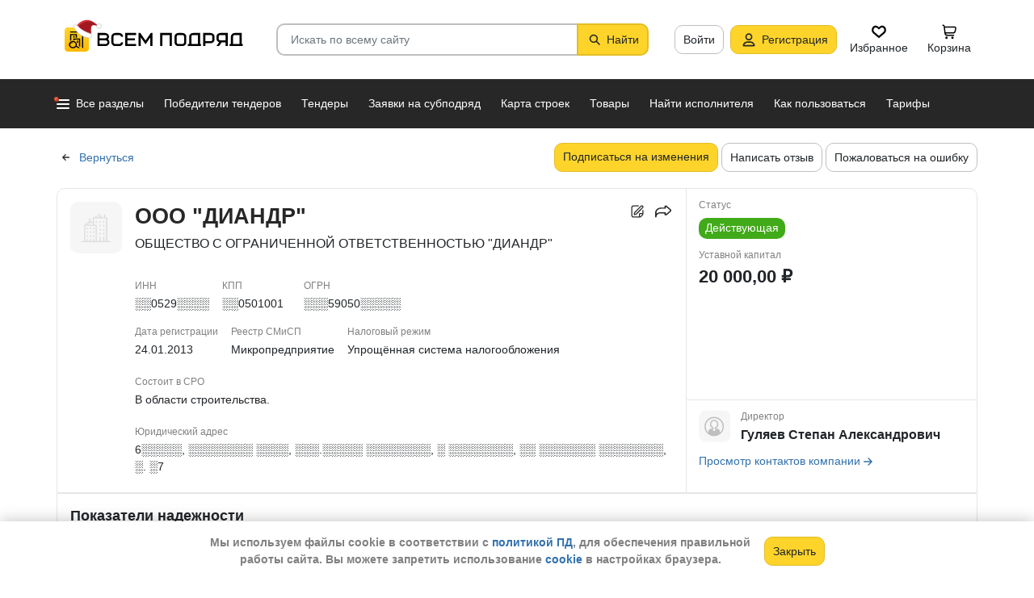

--- FILE ---
content_type: image/svg+xml
request_url: https://vsem-podryad.ru/bundle/176918044/images/icons/menu-procat-icn.svg
body_size: 960
content:
<svg xmlns="http://www.w3.org/2000/svg" width="512" height="512" viewBox="0 0 512 512"><path fill="#d81919" d="M272 160h-96V69.151A5.15 5.15 0 01181.151 64H272z" data-original="#2ed1e2"/><path fill="#920707" d="M448 160h-64V48h58.849A5.15 5.15 0 01448 53.151z" data-original="#a2e62e"/><path fill="#561d1d" d="M272 96h112v64H272z" data-original="#fedf30"/><path fill="#9c2f2f" d="M176 123.396h96v32h-96z" data-original="#02c7dd"/><path fill="#c40c0c" d="M384 123.396h64v32h-64z" data-original="#97d729"/><path fill="#ff6a6a" d="M272 123.396h112v32H272z" data-original="#fed402"/><path fill="#920707" d="M272 32h48v64h-48z" data-original="#a2e62e"/><path fill="#d81919" d="M320 96h64V21.151A5.15 5.15 0 00378.849 16h-53.698A5.15 5.15 0 00320 21.151z" data-original="#2ed1e2"/><path fill="#561d1d" d="M213.151 0h53.698A5.15 5.15 0 01272 5.151V64h-64V5.151A5.15 5.15 0 01213.151 0z" data-original="#fedf30"/><path d="M0 106.306V117.7c0 5.69 4.612 10.302 10.302 10.302H80L96 112 80 96.004H10.302C4.612 96.004 0 100.616 0 106.306z" data-original="#0055a3"/><path fill="#fed42b" d="M144 160l64 208 250.721-44.245C471.028 321.583 480 310.89 480 298.392V176z" data-original="#fd4755"/><path fill="#e2bd26" d="M438.793 174.038l-198.117-9.434h-95.26l9.846 32h283.53v37.97c0 37.491-26.915 69.572-63.836 76.088L199.865 341.56 208 368l250.721-44.245C471.028 321.583 480 310.89 480 298.392V176z" data-original="#fb2b3a"/><path fill="#fed42b" d="M480 176H128v-32h352c8.837 0 16 7.163 16 16s-7.163 16-16 16z" data-original="#fd4755"/><path fill="#504f4b" d="M512 431.997c0-8.836-7.163-15.999-15.999-15.999H221.717L133.49 107.211a15.452 15.452 0 00-14.858-11.207H80v31.997h25.317l88.226 308.787a15.453 15.453 0 0014.858 11.208h287.6c8.836 0 15.999-7.163 15.999-15.999z" data-original="#b2caec"/><circle cx="256" cy="480" r="32" data-original="#0055a3"/><circle cx="432" cy="480" r="32" data-original="#0055a3"/><path d="M411.791 213.459l4.759 79.413a5.15 5.15 0 006.037 4.764l21.157-3.734a5.151 5.151 0 004.256-5.073v-75.68a5.15 5.15 0 00-5.151-5.151h-25.916a5.154 5.154 0 00-5.142 5.461z" data-original="#0055a3"/><path fill="#504f4b" d="M438.793 234.574c0 21.055-8.489 40.403-22.471 54.476l.229 3.823a5.15 5.15 0 006.037 4.764l21.157-3.734a5.151 5.151 0 004.256-5.073v-75.68a5.15 5.15 0 00-5.151-5.151h-4.056v26.575z" data-original="#004281"/><path d="M339.35 213.966l14.51 90.486a5.15 5.15 0 005.981 4.257l21.185-3.739a5.15 5.15 0 004.223-5.651l-9.803-86.748a5.15 5.15 0 00-5.118-4.572h-25.891c-3.172.001-5.589 2.837-5.087 5.967zm-72.495.393l24.49 101.533a5.15 5.15 0 005.902 3.865l21.133-3.729a5.15 5.15 0 004.153-6.097l-19.84-97.803a5.151 5.151 0 00-5.048-4.127h-25.784c-3.332-.001-5.788 3.117-5.006 6.358zm-72.554.307l34.634 112.561a5.151 5.151 0 005.818 3.558l21.047-3.714a5.15 5.15 0 004.07-6.443l-30.041-108.847a5.151 5.151 0 00-4.965-3.781h-25.64c-3.466 0-5.942 3.353-4.923 6.666z" data-original="#0055a3"/><path d="M80 141.425a7.726 7.726 0 01-7.726-7.726V90.302a7.726 7.726 0 1115.452 0v43.396A7.726 7.726 0 0180 141.425z" data-original="#0067c5"/><circle cx="256" cy="480" r="7.726" fill="#504f4b" data-original="#b2caec"/><circle cx="432" cy="480" r="7.726" fill="#504f4b" data-original="#b2caec"/></svg>